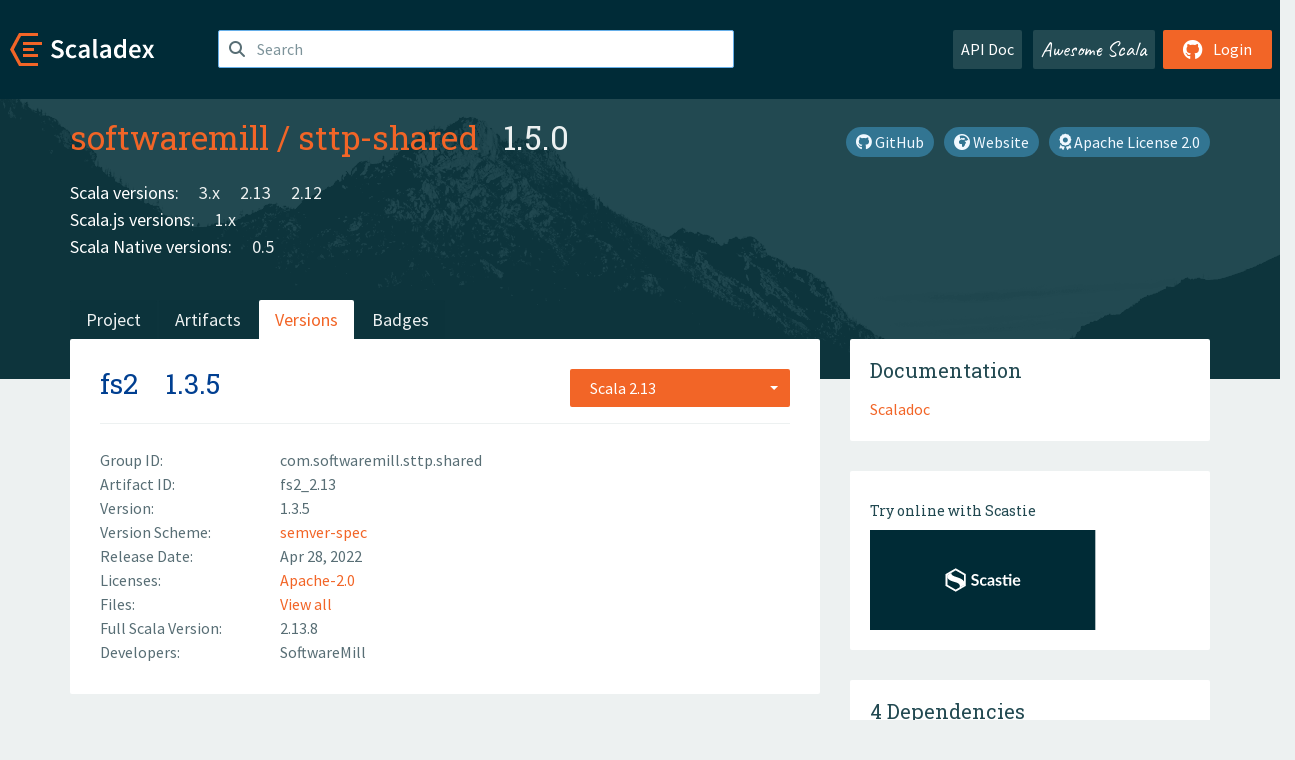

--- FILE ---
content_type: text/html; charset=UTF-8
request_url: https://index.scala-lang.org/softwaremill/sttp-shared/artifacts/fs2/1.3.5?binary-version=_2.13
body_size: 4528
content:
<!DOCTYPE HTML>
<html lang="en">
  <head>
    <meta charset="utf-8">
    <meta http-equiv="X-UA-Compatible" content="IE=edge,chrome=1">
    <title>sttp-shared</title>
    <meta name="viewport" content="width=device-width, initial-scale=1.0">
    <!--meta name="description" content="Description...">
    <meta name="author" content="Author..."-->
    <link rel="search" type="application/opensearchdescription+xml" href="/assets/opensearch.xml" title="sttp-shared">
    <link rel="apple-touch-icon" sizes="180x180" href="/assets/img/apple-touch-icon.png">
    <link rel="icon" type="image/png" href="/assets/img/favicon-32x32.png" sizes="32x32">
    <link rel="icon" type="image/png" href="/assets/img/favicon-16x16.png" sizes="16x16">
    <link rel="manifest" href="/assets/img/manifest.json">
    <link rel="mask-icon" href="/assets/img/safari-pinned-tab.svg" color="#f26527">
    <link rel="shortcut icon" href="/assets/img/favicon.ico">
    <meta name="msapplication-config" content="/assets/img/browserconfig.xml">

    <link rel="stylesheet" href="/assets/lib/font-awesome/css/all.min.css">
    <link rel="stylesheet" href="/assets/lib/bootstrap-switch/css/bootstrap3/bootstrap-switch.css">
    <link rel="stylesheet" href="/assets/lib/bootstrap-select/css/bootstrap-select.css">
    <link rel="stylesheet" href="//cdnjs.cloudflare.com/ajax/libs/emojify.js/1.1.0/css/basic/emojify.min.css" />
    <link rel="stylesheet" type="text/css" href="/assets/css/main-8.css" />

    <!-- Chrome, Firefox OS and Opera -->
    <meta name="theme-color" content="#002b37">
    <!-- Windows Phone -->
    <meta name="msapplication-navbutton-color" content="#002b37">
    <!-- iOS Safari -->
    <meta name="apple-mobile-web-app-capable" content="yes">
    <meta name="apple-mobile-web-app-status-bar-style" content="black-translucent">

    
    
  </head>

  <body>
      <!--[if IE]>
        <script src="https://cdn.jsdelivr.net/html5shiv/3.7.2/html5shiv.min.js"></script>
        <script src="https://cdn.jsdelivr.net/respond/1.4.2/respond.min.js"></script>
      <![endif]-->
    <!-- Start coding here -->
    <header id="top">
        <nav>

          <div class="row">
            <div class="col-md-2">
                  <a href="/">
                      <img src="/assets/img/scaladex-brand.svg" alt="scaladex logo" class="logo">
                  </a>
              </div>
              <div class="col-md-5">
                
                  
<div class="has-feedback">
    <form action="/search" action="GET">
        <input autocomplete="off" autofocus
          
          name="q" id="search" type="text" class="form-control"
          
            placeholder="Search "
          
          >
        
        

        

        

        
    </form>
    <span class="form-control-feedback"><i class="fa-solid fa-magnifying-glass"></i></span>
    <div class="autocomplete">
        <ul id="list-result"></ul>
    </div>
</div>

                
              </div>
              <div class="col-md-5">
                <div class="pull-right">
                  <a class="btn btn-default" href="/api/doc/">API Doc</a>
                  <a class="btn btn-default awesome" href="/awesome">Awesome Scala</a>
                  
                      <a class="btn btn-primary pull-right" href="/login">
                          <i class="fa-brands fa-github fa-lg" aria-hidden="true"></i> Login
                      </a>
                  
                </div>
              </div>
            </div>
        </nav>
    </header>
    
  <main id="container-project">
    


<div class="head-project">
  <div class="container">
    <div class="info-project">
      <div>
        <h1>
          <a href="/softwaremill">softwaremill</a> /
          <a href="/softwaremill/sttp-shared">sttp-shared</a>
          
            <span class="head-last-version">&nbsp;&nbsp;1.5.0</span>
          
        </h1>

        
        
          
            <a href="https://spdx.org/licenses/Apache-2.0.html" class="btn btn-link" target="_blank" rel="nofollow">
              <i class="fa-solid fa-award" aria-hidden="true"></i> Apache License 2.0
            </a>
          
        
        
          
            <a href="https://softwaremill.com/open-source" class="btn btn-link" target="_blank" rel="nofollow">
              <i class="fa-solid fa-earth-africa" aria-hidden="true"></i> Website
            </a>
          
        
        <a href="https://github.com/softwaremill/sttp-shared" class="btn btn-link" target="_blank"><i class="fa-brands fa-github"></i>
          GitHub</a>
      </div>
      
        
        <ul class="list-inline">
        
        </ul>
      
      
        <div class="project-versions">
          
            <div>
              Scala versions:
              
                <a href="/softwaremill/sttp-shared/artifacts/akka?stableOnly=true&amp;binary-version=_3" class="targets">3.x</a>
              
                <a href="/softwaremill/sttp-shared/artifacts/akka?stableOnly=true&amp;binary-version=_2.13" class="targets">2.13</a>
              
                <a href="/softwaremill/sttp-shared/artifacts/akka?stableOnly=true&amp;binary-version=_2.12" class="targets">2.12</a>
              
            </div>
          
    
          
            <div>
              Scala.js versions:
              
                <a href="/softwaremill/sttp-shared/artifacts/core?stableOnly=true&amp;binary-version=_sjs1_2.12" class="targets">1.x</a>
              
            </div>
          
    
          
            <div>
              Scala Native versions:
              
                <a href="/softwaremill/sttp-shared/artifacts/core?stableOnly=true&amp;binary-version=_native0.5_2.12" class="targets">0.5</a>
              
            </div>
          
    
          
    
          
        </div>
      
    </div>
    <div class="row">
      <div class="col-md-12">
        <div class="project-nav-bar">
          <ul class="nav nav-tabs">
            <li role="project" class=""><a href="/softwaremill/sttp-shared">Project</a></li>
            
              <li role="artifacts" class=""><a href="/softwaremill/sttp-shared/artifacts">Artifacts</a></li>
              <li role="versions" class="active"><a href="/softwaremill/sttp-shared/artifacts/akka?stableOnly=true">Versions</a></li>
              <!-- <li role="version-matrix" class=""><a href="/softwaremill/sttp-shared/version-matrix">Version Matrix</a></li> -->
              <li role="badges" class=""><a href="/softwaremill/sttp-shared/badges">Badges</a></li>
            
            
          </ul>
        </div>
      </div>
    </div>
  </div>
</div>

    <div class="container">
      <div class="row">
        <div class="col-md-8">
          <div class="content-project">
            <div class="artifact box" data-organization="softwaremill" data-repository="sttp-shared">
              <div class="float-right">
                <form>
                  <select name="binary-version" class="selectpicker"
                          title="Scala 2.13" data-selected-text-format="static" data-style="btn-primary" onchange="this.form.submit()">
                    
                      <optgroup label="JVM">
                        
                          <option value="_3"
                            >
                            3.x
                          </option>
                        
                          <option value="_2.13"
                            selected>
                            2.13
                          </option>
                        
                          <option value="_2.12"
                            >
                            2.12
                          </option>
                        
                      </optgroup>
                    
                      <optgroup label="Scala.js 1.x">
                        
                          <option value="_sjs1_3"
                            >
                            3.x
                          </option>
                        
                          <option value="_sjs1_2.13"
                            >
                            2.13
                          </option>
                        
                          <option value="_sjs1_2.12"
                            >
                            2.12
                          </option>
                        
                      </optgroup>
                    
                  </select>
                </form>
              </div>
              <h2>
                <a href="/softwaremill/sttp-shared/artifacts/fs2?binary-version=_2.13">fs2</a>
                <span class="artifact-version">1.3.5</span>
                
              </h2>
              <hr>
              
  <div class="row">
    <div class="col-xs-5 col-sm-3">Group ID:</div>
    <div class="col-xs-7 col-sm-9"> com.softwaremill.sttp.shared </div>
  </div>

              
  <div class="row">
    <div class="col-xs-5 col-sm-3">Artifact ID:</div>
    <div class="col-xs-7 col-sm-9"> fs2_2.13 </div>
  </div>

              
  <div class="row">
    <div class="col-xs-5 col-sm-3">Version:</div>
    <div class="col-xs-7 col-sm-9"> 1.3.5 </div>
  </div>

              
                
  <div class="row">
    <div class="col-xs-5 col-sm-3">Version Scheme:</div>
    <div class="col-xs-7 col-sm-9">
                  <a href="https://www.scala-sbt.org/1.x/docs/Publishing.html#Version+scheme" rel="nofollow">
                    semver-spec
                  </a>
                </div>
  </div>

              
              
  <div class="row">
    <div class="col-xs-5 col-sm-3">Release Date:</div>
    <div class="col-xs-7 col-sm-9"> Apr 28, 2022 </div>
  </div>

              
  <div class="row">
    <div class="col-xs-5 col-sm-3">Licenses:</div>
    <div class="col-xs-7 col-sm-9">
                
                <a href="https://spdx.org/licenses/Apache-2.0.html">Apache-2.0</a>
                
              </div>
  </div>

              
                
  <div class="row">
    <div class="col-xs-5 col-sm-3">Files:</div>
    <div class="col-xs-7 col-sm-9"> <a href="https://repo1.maven.org/maven2/com/softwaremill/sttp/shared/fs2_2.13/1.3.5/">View all</a> </div>
  </div>

              
               
  <div class="row">
    <div class="col-xs-5 col-sm-3">Full Scala Version:</div>
    <div class="col-xs-7 col-sm-9"> 2.13.8 </div>
  </div>

              
  
    
  <div class="row">
    <div class="col-xs-5 col-sm-3">Developers:</div>
    <div class="col-xs-7 col-sm-9">
      <div class="developers">
        
          <span>
            
            <a href="https://softwaremill.com">
              SoftwareMill
            </a>
          </span>
        
      </div>
    </div>
  </div>

  

            </div>
            
  <div class="install">
    <ul class="nav nav-tabs nav-justified">
      
        <li role="presentation"  class="active" >
          <a href="#sbt" aria-controls="sbt" role="tab" data-toggle="tab">sbt</a>
        </li>
      
        <li role="presentation" >
          <a href="#mill" aria-controls="mill" role="tab" data-toggle="tab">Mill</a>
        </li>
      
        <li role="presentation" >
          <a href="#scala-cli" aria-controls="scala-cli" role="tab" data-toggle="tab">Scala CLI</a>
        </li>
      
        <li role="presentation" >
          <a href="#ammonite" aria-controls="ammonite" role="tab" data-toggle="tab">Ammonite</a>
        </li>
      
        <li role="presentation" >
          <a href="#maven" aria-controls="maven" role="tab" data-toggle="tab">Maven</a>
        </li>
      
        <li role="presentation" >
          <a href="#gradle" aria-controls="gradle" role="tab" data-toggle="tab">Gradle</a>
        </li>
      
    </ul>
    <div class="box tab-content">
      
        <div role="tabpanel" class="tab-pane  active " id="sbt">
          <p></p>
          <pre id="copy-sbt" class="copyable-incantation">libraryDependencies += &quot;com.softwaremill.sttp.shared&quot; %% &quot;fs2&quot; % &quot;1.3.5&quot;</pre>
          <button class="btn btn-primary btn-copy pull-right" data-clipboard-target="copy-sbt">Copy</button>
        </div>
      
        <div role="tabpanel" class="tab-pane " id="mill">
          <p><a href="https://com-lihaoyi.github.io/mill">Mill build tool</a></p>
          <pre id="copy-mill" class="copyable-incantation">ivy&quot;com.softwaremill.sttp.shared::fs2:1.3.5&quot;</pre>
          <button class="btn btn-primary btn-copy pull-right" data-clipboard-target="copy-mill">Copy</button>
        </div>
      
        <div role="tabpanel" class="tab-pane " id="scala-cli">
          <p><a href="https://scala-cli.virtuslab.org/docs/overview">Scala CLI</a></p>
          <pre id="copy-scala-cli" class="copyable-incantation">//&gt; using dep &quot;com.softwaremill.sttp.shared::fs2:1.3.5&quot;</pre>
          <button class="btn btn-primary btn-copy pull-right" data-clipboard-target="copy-scala-cli">Copy</button>
        </div>
      
        <div role="tabpanel" class="tab-pane " id="ammonite">
          <p><a href="https://ammonite.io/#Ammonite-REPL">Ammonite REPL</a></p>
          <pre id="copy-ammonite" class="copyable-incantation">import $ivy.`com.softwaremill.sttp.shared::fs2:1.3.5`</pre>
          <button class="btn btn-primary btn-copy pull-right" data-clipboard-target="copy-ammonite">Copy</button>
        </div>
      
        <div role="tabpanel" class="tab-pane " id="maven">
          <p></p>
          <pre id="copy-maven" class="copyable-incantation">&lt;dependency&gt;
  &lt;groupId&gt;com.softwaremill.sttp.shared&lt;/groupId&gt;
  &lt;artifactId&gt;fs2_2.13&lt;/artifactId&gt;
  &lt;version&gt;1.3.5&lt;/version&gt;
&lt;/dependency&gt;</pre>
          <button class="btn btn-primary btn-copy pull-right" data-clipboard-target="copy-maven">Copy</button>
        </div>
      
        <div role="tabpanel" class="tab-pane " id="gradle">
          <p></p>
          <pre id="copy-gradle" class="copyable-incantation">compile group: &#x27;com.softwaremill.sttp.shared&#x27;, name: &#x27;fs2_2.13&#x27;, version: &#x27;1.3.5&#x27;</pre>
          <button class="btn btn-primary btn-copy pull-right" data-clipboard-target="copy-gradle">Copy</button>
        </div>
      
    </div>
  </div>

          </div>
        </div>
        <div class="col-md-4 sidebar-project">
          
  
    <div class="documentation box">
      <h4>Documentation</h4>
      <ul>
        
          <li><a href="https://www.javadoc.io/doc/com.softwaremill.sttp.shared/fs2_2.13/1.3.5" rel="nofollow">Scaladoc</a></li>
        
      </ul>
    </div>
  

          
  
    <div class="box">
      <a href="https://scastie.scala-lang.org/try?g=com.softwaremill.sttp.shared&amp;a=fs2&amp;v=1.3.5&amp;o=softwaremill&amp;r=sttp-shared&amp;t=JVM&amp;sv=2.13" target="_blank" rel="nofollow noopener">
        <h6>Try online with Scastie</h6>
        <img style="height: 100px;" src="/assets/img/scastie.svg" alt="Try on Scastie">
      </a>
    </div>
  

          
  <div class="dependencies box">
    <h4>4 Dependencies</h4>
    <hr>
    <ul>
      
        <li>
          <div class="row">
            <div class="col-xs-9">
              <a href="/typelevel/fs2/fs2-io/3.2.7?binary-version=_2.13">co.fs2::fs2-io</a>
              
            </div>
            <div class="col-xs-3">3.2.7</div>
          </div>
        </li>
      
        <li>
          <div class="row">
            <div class="col-xs-9">
              <a href="/softwaremill/sttp-shared/core/1.3.5?binary-version=_2.13">com.softwaremill.sttp.shared::core</a>
              
            </div>
            <div class="col-xs-3">1.3.5</div>
          </div>
        </li>
      
        <li>
          <div class="row">
            <div class="col-xs-9">
              <a href="/scala/scala/scala-library/2.13.8?binary-version=java">org.scala-lang:scala-library</a>
              
            </div>
            <div class="col-xs-3">2.13.8</div>
          </div>
        </li>
      
        <li>
          <div class="row">
            <div class="col-xs-9">
              <a href="/scalatest/scalatest/scalatest/3.2.12?binary-version=_2.13">org.scalatest::scalatest</a>
              
                <span class="label label-default">test</span>
              
            </div>
            <div class="col-xs-3">3.2.12</div>
          </div>
        </li>
      
      </ul>
  </div>

          
  <div class="dependents box">
    <h4>24 Dependents</h4>
    <hr>
    <ul>
      
        <li>
          <div class="row">
            <div class="col-xs-9">
              <a href="/softwaremill/sttp/fs2/3.6.0?binary-version=_sjs1_2.13">com.softwaremill.sttp.client3:::fs2</a>
              
            </div>
            <div class="col-xs-3">3.6.0</div>
          </div>
        </li>
      
        <li>
          <div class="row">
            <div class="col-xs-9">
              <a href="/softwaremill/sttp/fs2/3.6.0?binary-version=_2.13">com.softwaremill.sttp.client3::fs2</a>
              
            </div>
            <div class="col-xs-3">3.6.0</div>
          </div>
        </li>
      
        <li>
          <div class="row">
            <div class="col-xs-9">
              <a href="/softwaremill/tapir/tapir-armeria-server-cats/1.0.0-M9?binary-version=_2.13">com.softwaremill.sttp.tapir::tapir-armeria-server-cats</a>
              
            </div>
            <div class="col-xs-3">1.0.0-M9</div>
          </div>
        </li>
      
        <li>
          <div class="row">
            <div class="col-xs-9">
              <a href="/softwaremill/tapir/tapir-http4s-client/1.0.0-M9?binary-version=_2.13">com.softwaremill.sttp.tapir::tapir-http4s-client</a>
              
            </div>
            <div class="col-xs-3">1.0.0-M9</div>
          </div>
        </li>
      
        <li>
          <div class="row">
            <div class="col-xs-9">
              <a href="/softwaremill/tapir/tapir-http4s-server/1.0.0-M9?binary-version=_2.13">com.softwaremill.sttp.tapir::tapir-http4s-server</a>
              
            </div>
            <div class="col-xs-3">1.0.0-M9</div>
          </div>
        </li>
      
        <li>
          <div class="row">
            <div class="col-xs-9">
              <a href="/softwaremill/tapir/tapir-netty-server/1.0.0-M9?binary-version=_2.13">com.softwaremill.sttp.tapir::tapir-netty-server</a>
              
            </div>
            <div class="col-xs-3">1.0.0-M9</div>
          </div>
        </li>
      
        <li>
          <div class="row">
            <div class="col-xs-9">
              <a href="/softwaremill/tapir/tapir-netty-server-cats/1.0.0-RC2?binary-version=_2.13">com.softwaremill.sttp.tapir::tapir-netty-server-cats</a>
              
            </div>
            <div class="col-xs-3">1.0.0-RC2</div>
          </div>
        </li>
      
        <li>
          <div class="row">
            <div class="col-xs-9">
              <a href="/softwaremill/tapir/tapir-sttp-client/1.0.0-M9?binary-version=_2.13">com.softwaremill.sttp.tapir::tapir-sttp-client</a>
              
            </div>
            <div class="col-xs-3">1.0.0-M9</div>
          </div>
        </li>
      
        <li>
          <div class="row">
            <div class="col-xs-9">
              <a href="/softwaremill/tapir/tapir-vertx-server/1.0.0-M9?binary-version=_2.13">com.softwaremill.sttp.tapir::tapir-vertx-server</a>
              
            </div>
            <div class="col-xs-3">1.0.0-M9</div>
          </div>
        </li>
      
        <li>
          <div class="row">
            <div class="col-xs-9">
              <a href="/softwaremill/tapir/tapir-vertx-server-cats/1.0.0-RC2?binary-version=_2.13">com.softwaremill.sttp.tapir::tapir-vertx-server-cats</a>
              
            </div>
            <div class="col-xs-3">1.0.0-RC2</div>
          </div>
        </li>
      
      
    </ul>
  </div>

        </div>
      </div>
    </div>
  </main>

    <footer id="bottom">
      <div class="container">
          <div class="footer-top row">
              <div class="col-md-3">
                  <ul>
                      <li><h5>Community</h5></li>
                      <li><a href="https://github.com/scalacenter/scaladex"><i class="fa-brands fa-github fa-lg"></i> Github</a></li>
                      <li><a href="https://discord.com/invite/scala"><i class="fab fa-discord fa-lg"></i> Discord</a></li>
                  </ul>
              </div>
              <div class="col-md-3">
                  <ul>
                      <li><h5>Contribute</h5></li>
                      <li><a href="https://github.com/scalacenter/scaladex/blob/main/CONTRIBUTING.md">Contribution Guide</a></li>
                      <li><a href="https://github.com/scalacenter/scaladex/issues/new">Report an Issue</a></li>
                  </ul>
              </div>
              <div class="col-md-3">
                  <ul>
                      <li><h5>Scaladex</h5></li>
                      <li><a href="https://github.com/scalacenter/scaladex/wiki/FAQ">FAQs</a></li>
                      <li><a href="https://scala-lang.org/conduct/">Code of Conduct</a></li>
                      <li><a href="https://github.com/scalacenter/scaladex?tab=BSD-3-Clause-1-ov-file">License</a></li>
                  </ul>
              </div>
          </div>
  
          <div class="footer-bottom row">
              <div class="col-md-4">
                  <p class="copyright text-center">Copyright © 2002-2026 École Polytechnique Fédérale Lausanne (EPFL) Lausanne, Switzerland</p>
              </div>
              <div class="col-md-6">
                  <!-- Empty column for alignment -->
              </div>
              <div class="col-md-2">
                  <a class="sponsors" href="https://scala.epfl.ch/"><img src="/assets/img/scala-center-logo.png" alt="powered by Scala Center"></a>
              </div>
          </div>
      </div>
  </footer>
  
    <!-- Coding End -->

    
        <script src="/assets/webclient-opt.js"></script>
    

    <script src="/assets/lib/jquery/jquery.min.js"></script>
    <script src="/assets/lib/bootstrap-sass/javascripts/bootstrap.min.js"></script>
    <script src="/assets/lib/bootstrap-select/js/bootstrap-select.min.js"></script>
    <script src="/assets/lib/select2/dist/js/select2.min.js"></script>
    <script src="/assets/lib/bootstrap-switch/js/bootstrap-switch.min.js"></script>
    <script src="//cdnjs.cloudflare.com/ajax/libs/emojify.js/1.1.0/js/emojify.js"></script>
    <script src="/assets/lib/chartjs/dist/chart.min.js"></script>
    <script src="/assets/lib/chartjs-adapter-date-fns/dist/chartjs-adapter-date-fns.bundle.min.js"></script>
    
      <script defer data-domain="index.scala-lang.org" src="https://plausible.scala-lang.org/js/script.js"></script>
    

    <script>
        // Tooltips
        $(function () {
          $('[data-toggle="tooltip"]').tooltip();
          $(".js-keywords-multiple").select2({tags: true});
          $(".js-stackoverflowtags-multiple").select2({tags: true});
          $('.edit-project input[type="checkbox"]').bootstrapSwitch();
          $('#stable-only').bootstrapSwitch({
            handleWidth: 30,
            labelWidth: 78,
            labelText: 'Stable Only',
            onSwitchChange: function(event, state){
              console.log(event)
              event.target.form.submit()
            }
          });
        });

        // Run client scalajs code (for instance, autocomplete)
        
          ScaladexClient.main();
        
    </script>
</body>
</html>















